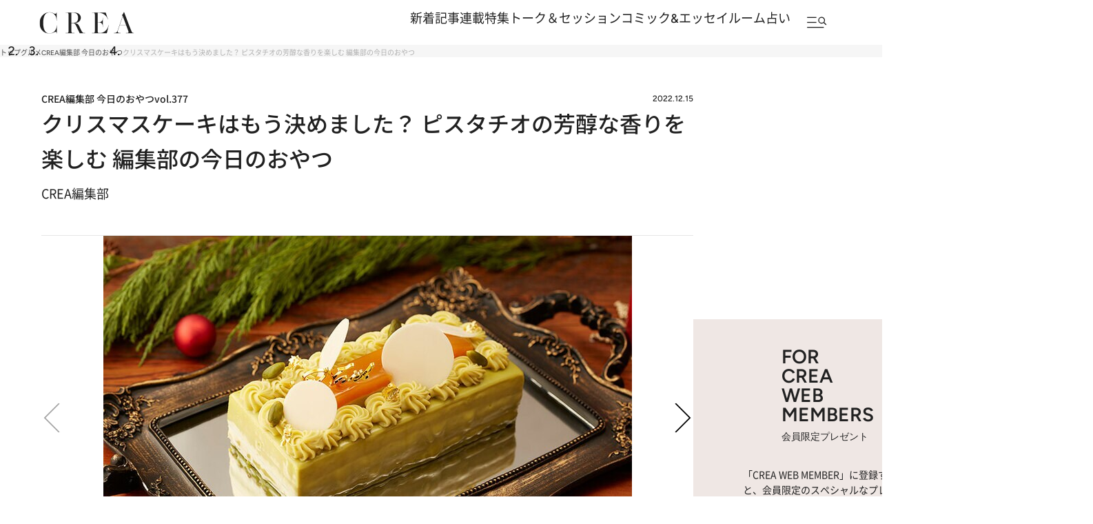

--- FILE ---
content_type: text/html; charset=utf-8
request_url: https://www.google.com/recaptcha/api2/aframe
body_size: 184
content:
<!DOCTYPE HTML><html><head><meta http-equiv="content-type" content="text/html; charset=UTF-8"></head><body><script nonce="XJzXUnNBbtrGZvp9pTL-cA">/** Anti-fraud and anti-abuse applications only. See google.com/recaptcha */ try{var clients={'sodar':'https://pagead2.googlesyndication.com/pagead/sodar?'};window.addEventListener("message",function(a){try{if(a.source===window.parent){var b=JSON.parse(a.data);var c=clients[b['id']];if(c){var d=document.createElement('img');d.src=c+b['params']+'&rc='+(localStorage.getItem("rc::a")?sessionStorage.getItem("rc::b"):"");window.document.body.appendChild(d);sessionStorage.setItem("rc::e",parseInt(sessionStorage.getItem("rc::e")||0)+1);localStorage.setItem("rc::h",'1769658633900');}}}catch(b){}});window.parent.postMessage("_grecaptcha_ready", "*");}catch(b){}</script></body></html>

--- FILE ---
content_type: application/javascript; charset=utf-8
request_url: https://fundingchoicesmessages.google.com/f/AGSKWxWpuXqujSy5wM166XLvh47G6phdAQgnlOu45fXkBpJc1hYugm0C3ricvzL_ALfsgDN83kuBSZNP2pOCEKksXZ0mGc3LGk8g_u5uAS8lpVBVUJVD12PHlPpmHeBYpzdhGPQAnLx0POjnnWpKuPl4OShyhjGCTs2818G-X2tt2gyeqKROkwhHe1jREgOp/_/adguru./kskads._asyncspc..xyz/ads/-banner468x60.
body_size: -1283
content:
window['46c7d88f-9421-4f8e-8fe2-a7420ab8785d'] = true;

--- FILE ---
content_type: application/javascript
request_url: https://crea.bunshun.jp/op/analytics.js?domain=bunshun.jp
body_size: -72
content:
var ISMLIB=ISMLIB||{};ISMLIB.ismuc='a494243f-8db7-4567-a611-8a2b45d13942'
